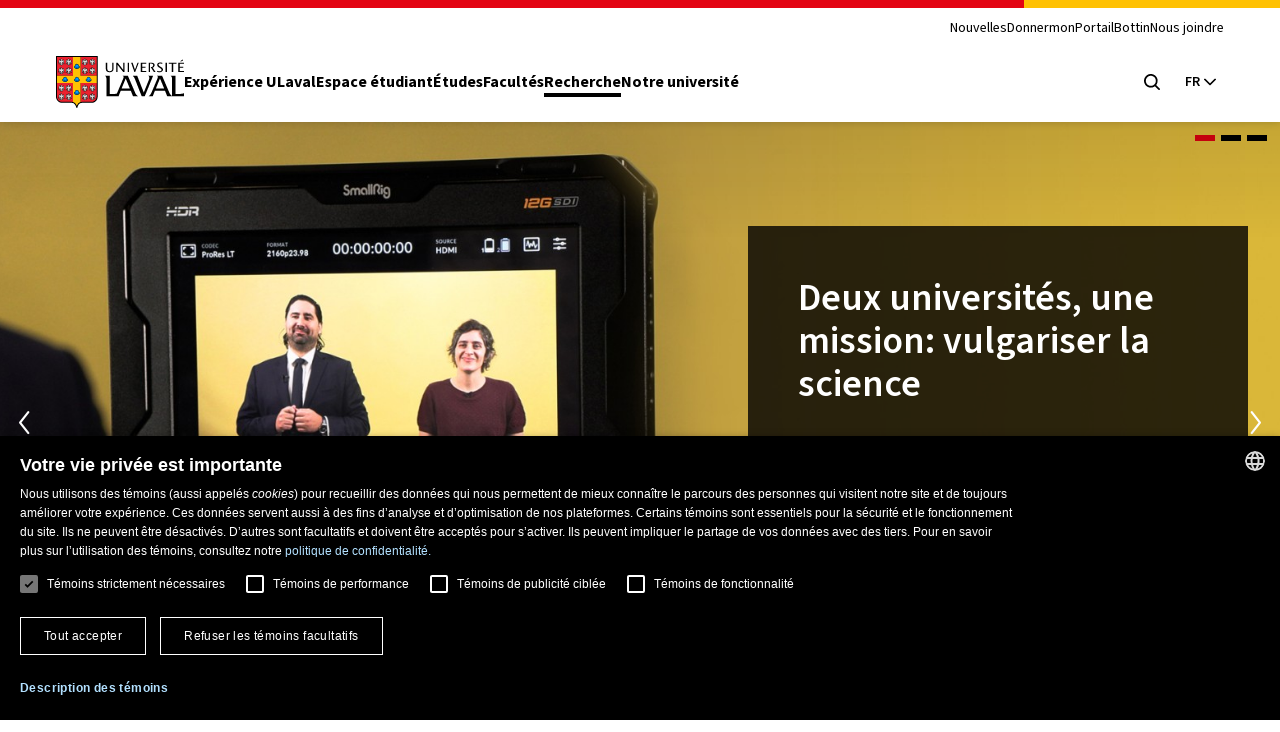

--- FILE ---
content_type: text/javascript
request_url: https://www.ulaval.ca/sites/default/files/assets/js/js_2UMB6bVNwvdHYsiKrfVWaABOgFuVnJ2Gm5-DkatOTKw.js?scope=footer&delta=1&language=fr&theme=ulaval&include=eJxNyUEOwjAMRNELYXGmqbGKhbEjOwkqp6ebVCxm8d8Mw4TdN8P3uI2_IHXtl4R2oakPiUUc7xYF71K01Wex-K5OKfyUPLe4pTprgy0owfkTHHZ05brclF_EyIxRYsQxJX-s5z_p
body_size: 509
content:
/* @license GPL-2.0-or-later https://www.drupal.org/licensing/faq */
(function($){$(document).ready(function(){$(".boite-video.lecteur-integre .media a").click(function(event){event.preventDefault();var iframe=$(this).closest('.media').find('iframe');var lienVideo=iframe.data('src')+"&autoplay=1";$(this).closest('.media').find('iframe').attr('src',lienVideo);$(this).siblings('.lecteur').show();$(this).hide();});});})(jQuery);;


--- FILE ---
content_type: text/javascript
request_url: https://www.ulaval.ca/sites/default/files/assets/js/js__hOv_1TjE-vDWf2p76Iy9onQWSgIlgp9w0EN8UnKkWU.js?scope=header&delta=16&language=fr&theme=ulaval&include=eJxNyUEOwjAMRNELYXGmqbGKhbEjOwkqp6ebVCxm8d8Mw4TdN8P3uI2_IHXtl4R2oakPiUUc7xYF71K01Wex-K5OKfyUPLe4pTprgy0owfkTHHZ05brclF_EyIxRYsQxJX-s5z_p
body_size: 1023
content:
/* @license GPL-2.0-or-later https://www.drupal.org/licensing/faq */
(function($){function resetDotsAriaLabel(){var lang=$('html').attr('lang');var dotsElement=$('#carrousel-accueil.contenantGalerie').find('.slick-dots li');var dotsCount=dotsElement.length;if(dotsElement)dotsElement.each(function(index){var current=$(this);setTimeout(function(){var label=current.find('button').attr('aria-label');if(lang=='fr')label="Diapositive "+(index+1)+" de "+dotsCount+" du carrousel";else if(lang=='es')label="Diapositiva número "+(index+1)+" de "+dotsCount+" de la secuencia";else label="Carousel slide "+(index+1)+" of "+3;current.find('button').attr('aria-label',label);},500);});}$(document).ready(function(){$('#carrousel-accueil.contenantGalerie').on('init',function(slick){var lang=$('html').attr('lang');var nextLabel=$(this).find('.slick-next').attr('aria-label');var prevLabel=$(this).find('.slick-prev').attr('aria-label');if(nextLabel&&prevLabel)if(lang=='fr'){$(this).find('.slick-next').attr('aria-label','Suivant');$(this).find('.slick-prev').attr('aria-label','Précédent');}else if(lang=='es'){$(this).find('.slick-next').attr('aria-label','Próximo');$(this).find('.slick-prev').attr('aria-label','Anterior');}else{}resetDotsAriaLabel();});$('#carrousel-accueil.contenantGalerie').on('afterChange',function(slick,currentSlide){resetDotsAriaLabel();});$("#carrousel-accueil.contenantGalerie").slick({arrows:true,autoplay:true,autoplaySpeed:7500,centerMode:false,centerPadding:'0px',dots:true,dotsClass:'slick-dots contenantPuces',draggable:true,infinite:true,lazyLoad:'progressive',mobileFirst:true,slidesToScroll:1,slidesToShow:1,speed:500,variableWidth:false}).on('lazyLoaded',function(event,slick,$img){$img.closest('picture').find('source[data-lazy-srcset]').each(function(i,source){$source=$(source);$source.attr('srcset',$source.data('lazy-srcset'));});$img.closest('img').addClass('loaded');objectFitImages();});});})(jQuery);;
